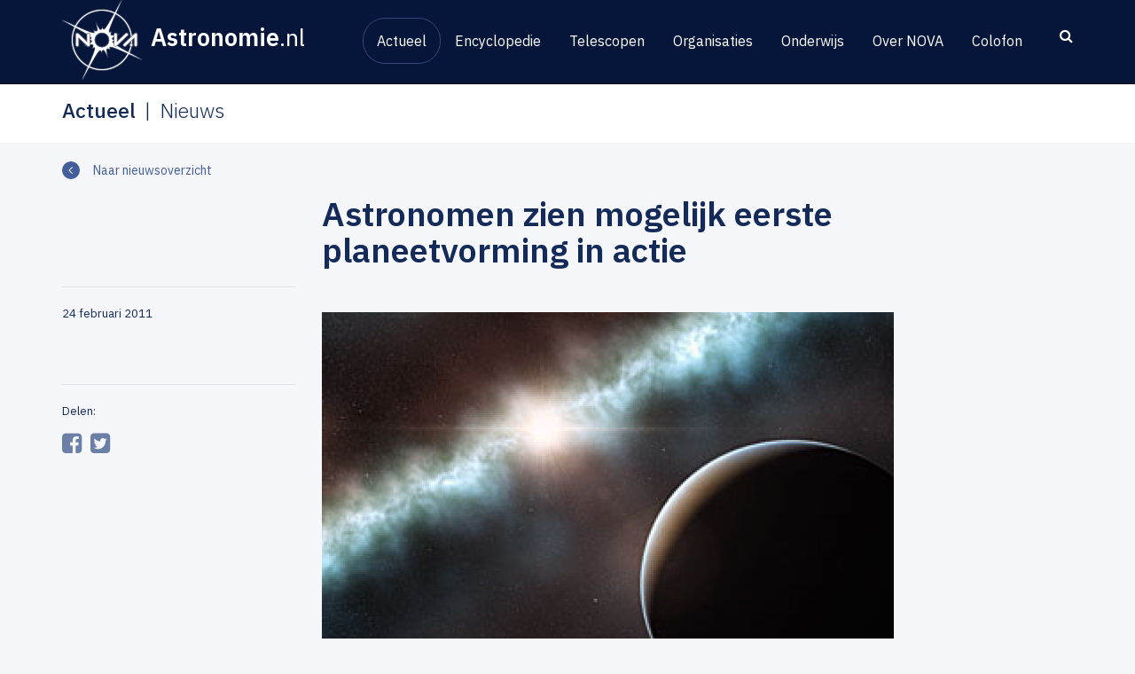

--- FILE ---
content_type: text/css
request_url: https://www.astronomie.nl/assets/2500c65c/css/yiistrap.min.css
body_size: 179
content:
.grid-view{font-size:13px}.grid-view .table th>.sort-link{color:#333;display:block;font-size:14px;font-weight:bold;position:relative}.grid-view .table th>.sort-link:hover{text-decoration:none}.grid-view .table th>.sort-link .caret{border-color:transparent;border-style:solid;border-width:4px;display:none;position:absolute;right:5px}.grid-view .table th>.sort-link.asc .caret{border-bottom-color:#333;display:block;top:4px}.grid-view .table th>.sort-link.desc .caret{border-top-color:#333;display:block;top:8px}.grid-view .table .filters>td .filter-container{padding:0 16px 0 0}.grid-view .table .filters>td .filter-container input[type="text"],.grid-view .table .filters>td .filter-container select{margin-bottom:0;width:100%}.grid-view .table tr.selected td{background:#eee}.grid-view .table td{vertical-align:middle}.grid-view .table .checkbox-column{width:15px}.grid-view .table .number-column{text-align:right}.grid-view .table .button-column{text-align:right;min-width:65px}.grid-view .grid-pager>.pagination{margin-top:0}.grid-view .summary{color:#999;font-size:12px;padding:6px 0;text-align:right}.grid-view .empty{font-style:italic}.grid-view.grid-view-loading{background:url(../img/loader.gif) no-repeat 100% 10px}.grid-view.grid-view-loading .table{opacity:.5}.grid-view.grid-view-loading .table th>.sort-link .caret{display:none}.detail-view .null{color:#ffc0cb}.detail-view th{text-align:right;width:160px}span.required{color:#b94a48;font-weight:bold}.glyphicon-white{color:#fff}

--- FILE ---
content_type: application/javascript
request_url: https://www.astronomie.nl/assets/8808a75/wabbitapp.js
body_size: -166
content:
/**
 * App instance
 */
var wabbitapp = {
    /**
     * @param Object
     */
    components: {},
    /**
     * Initialize Wabbit application.
     */
    initialize: function()
    {
        this._initComponents();

    },
    /**
     * Initialize components.
     */
    _initComponents: function()
    {
        $.each(this.components, function(index, component) {
            if (typeof(component.initialize) === 'function') {
                component.initialize();
            }
        });
    },
};